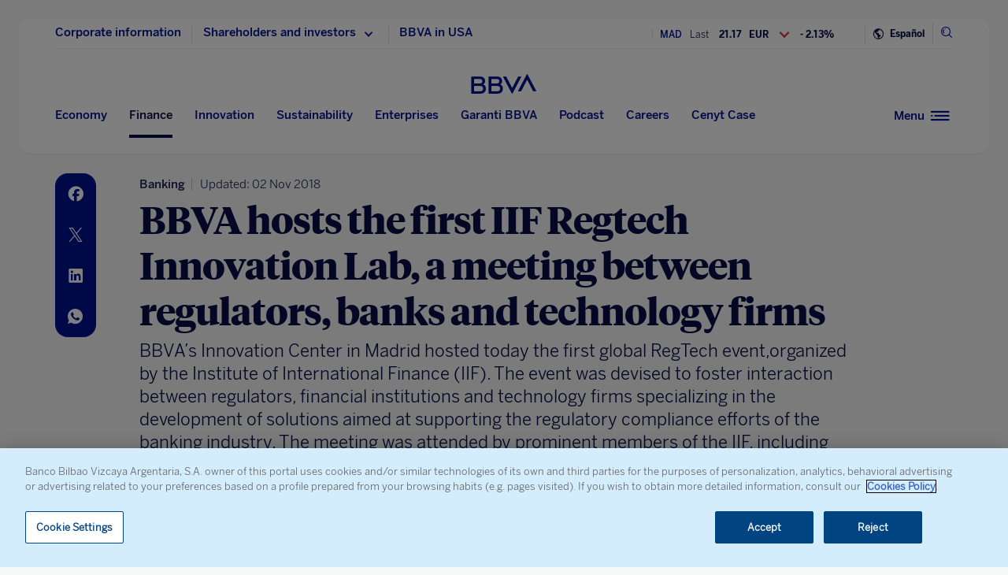

--- FILE ---
content_type: text/html; charset=utf-8
request_url: https://www.google.com/recaptcha/enterprise/anchor?ar=1&k=6LfOlw8sAAAAAH-t-BLYx_T0kwWuD0h4WeTX6EaK&co=aHR0cHM6Ly93d3cuYmJ2YS5jb206NDQz&hl=en&v=N67nZn4AqZkNcbeMu4prBgzg&size=invisible&anchor-ms=20000&execute-ms=30000&cb=4kbruteeb1fl
body_size: 48432
content:
<!DOCTYPE HTML><html dir="ltr" lang="en"><head><meta http-equiv="Content-Type" content="text/html; charset=UTF-8">
<meta http-equiv="X-UA-Compatible" content="IE=edge">
<title>reCAPTCHA</title>
<style type="text/css">
/* cyrillic-ext */
@font-face {
  font-family: 'Roboto';
  font-style: normal;
  font-weight: 400;
  font-stretch: 100%;
  src: url(//fonts.gstatic.com/s/roboto/v48/KFO7CnqEu92Fr1ME7kSn66aGLdTylUAMa3GUBHMdazTgWw.woff2) format('woff2');
  unicode-range: U+0460-052F, U+1C80-1C8A, U+20B4, U+2DE0-2DFF, U+A640-A69F, U+FE2E-FE2F;
}
/* cyrillic */
@font-face {
  font-family: 'Roboto';
  font-style: normal;
  font-weight: 400;
  font-stretch: 100%;
  src: url(//fonts.gstatic.com/s/roboto/v48/KFO7CnqEu92Fr1ME7kSn66aGLdTylUAMa3iUBHMdazTgWw.woff2) format('woff2');
  unicode-range: U+0301, U+0400-045F, U+0490-0491, U+04B0-04B1, U+2116;
}
/* greek-ext */
@font-face {
  font-family: 'Roboto';
  font-style: normal;
  font-weight: 400;
  font-stretch: 100%;
  src: url(//fonts.gstatic.com/s/roboto/v48/KFO7CnqEu92Fr1ME7kSn66aGLdTylUAMa3CUBHMdazTgWw.woff2) format('woff2');
  unicode-range: U+1F00-1FFF;
}
/* greek */
@font-face {
  font-family: 'Roboto';
  font-style: normal;
  font-weight: 400;
  font-stretch: 100%;
  src: url(//fonts.gstatic.com/s/roboto/v48/KFO7CnqEu92Fr1ME7kSn66aGLdTylUAMa3-UBHMdazTgWw.woff2) format('woff2');
  unicode-range: U+0370-0377, U+037A-037F, U+0384-038A, U+038C, U+038E-03A1, U+03A3-03FF;
}
/* math */
@font-face {
  font-family: 'Roboto';
  font-style: normal;
  font-weight: 400;
  font-stretch: 100%;
  src: url(//fonts.gstatic.com/s/roboto/v48/KFO7CnqEu92Fr1ME7kSn66aGLdTylUAMawCUBHMdazTgWw.woff2) format('woff2');
  unicode-range: U+0302-0303, U+0305, U+0307-0308, U+0310, U+0312, U+0315, U+031A, U+0326-0327, U+032C, U+032F-0330, U+0332-0333, U+0338, U+033A, U+0346, U+034D, U+0391-03A1, U+03A3-03A9, U+03B1-03C9, U+03D1, U+03D5-03D6, U+03F0-03F1, U+03F4-03F5, U+2016-2017, U+2034-2038, U+203C, U+2040, U+2043, U+2047, U+2050, U+2057, U+205F, U+2070-2071, U+2074-208E, U+2090-209C, U+20D0-20DC, U+20E1, U+20E5-20EF, U+2100-2112, U+2114-2115, U+2117-2121, U+2123-214F, U+2190, U+2192, U+2194-21AE, U+21B0-21E5, U+21F1-21F2, U+21F4-2211, U+2213-2214, U+2216-22FF, U+2308-230B, U+2310, U+2319, U+231C-2321, U+2336-237A, U+237C, U+2395, U+239B-23B7, U+23D0, U+23DC-23E1, U+2474-2475, U+25AF, U+25B3, U+25B7, U+25BD, U+25C1, U+25CA, U+25CC, U+25FB, U+266D-266F, U+27C0-27FF, U+2900-2AFF, U+2B0E-2B11, U+2B30-2B4C, U+2BFE, U+3030, U+FF5B, U+FF5D, U+1D400-1D7FF, U+1EE00-1EEFF;
}
/* symbols */
@font-face {
  font-family: 'Roboto';
  font-style: normal;
  font-weight: 400;
  font-stretch: 100%;
  src: url(//fonts.gstatic.com/s/roboto/v48/KFO7CnqEu92Fr1ME7kSn66aGLdTylUAMaxKUBHMdazTgWw.woff2) format('woff2');
  unicode-range: U+0001-000C, U+000E-001F, U+007F-009F, U+20DD-20E0, U+20E2-20E4, U+2150-218F, U+2190, U+2192, U+2194-2199, U+21AF, U+21E6-21F0, U+21F3, U+2218-2219, U+2299, U+22C4-22C6, U+2300-243F, U+2440-244A, U+2460-24FF, U+25A0-27BF, U+2800-28FF, U+2921-2922, U+2981, U+29BF, U+29EB, U+2B00-2BFF, U+4DC0-4DFF, U+FFF9-FFFB, U+10140-1018E, U+10190-1019C, U+101A0, U+101D0-101FD, U+102E0-102FB, U+10E60-10E7E, U+1D2C0-1D2D3, U+1D2E0-1D37F, U+1F000-1F0FF, U+1F100-1F1AD, U+1F1E6-1F1FF, U+1F30D-1F30F, U+1F315, U+1F31C, U+1F31E, U+1F320-1F32C, U+1F336, U+1F378, U+1F37D, U+1F382, U+1F393-1F39F, U+1F3A7-1F3A8, U+1F3AC-1F3AF, U+1F3C2, U+1F3C4-1F3C6, U+1F3CA-1F3CE, U+1F3D4-1F3E0, U+1F3ED, U+1F3F1-1F3F3, U+1F3F5-1F3F7, U+1F408, U+1F415, U+1F41F, U+1F426, U+1F43F, U+1F441-1F442, U+1F444, U+1F446-1F449, U+1F44C-1F44E, U+1F453, U+1F46A, U+1F47D, U+1F4A3, U+1F4B0, U+1F4B3, U+1F4B9, U+1F4BB, U+1F4BF, U+1F4C8-1F4CB, U+1F4D6, U+1F4DA, U+1F4DF, U+1F4E3-1F4E6, U+1F4EA-1F4ED, U+1F4F7, U+1F4F9-1F4FB, U+1F4FD-1F4FE, U+1F503, U+1F507-1F50B, U+1F50D, U+1F512-1F513, U+1F53E-1F54A, U+1F54F-1F5FA, U+1F610, U+1F650-1F67F, U+1F687, U+1F68D, U+1F691, U+1F694, U+1F698, U+1F6AD, U+1F6B2, U+1F6B9-1F6BA, U+1F6BC, U+1F6C6-1F6CF, U+1F6D3-1F6D7, U+1F6E0-1F6EA, U+1F6F0-1F6F3, U+1F6F7-1F6FC, U+1F700-1F7FF, U+1F800-1F80B, U+1F810-1F847, U+1F850-1F859, U+1F860-1F887, U+1F890-1F8AD, U+1F8B0-1F8BB, U+1F8C0-1F8C1, U+1F900-1F90B, U+1F93B, U+1F946, U+1F984, U+1F996, U+1F9E9, U+1FA00-1FA6F, U+1FA70-1FA7C, U+1FA80-1FA89, U+1FA8F-1FAC6, U+1FACE-1FADC, U+1FADF-1FAE9, U+1FAF0-1FAF8, U+1FB00-1FBFF;
}
/* vietnamese */
@font-face {
  font-family: 'Roboto';
  font-style: normal;
  font-weight: 400;
  font-stretch: 100%;
  src: url(//fonts.gstatic.com/s/roboto/v48/KFO7CnqEu92Fr1ME7kSn66aGLdTylUAMa3OUBHMdazTgWw.woff2) format('woff2');
  unicode-range: U+0102-0103, U+0110-0111, U+0128-0129, U+0168-0169, U+01A0-01A1, U+01AF-01B0, U+0300-0301, U+0303-0304, U+0308-0309, U+0323, U+0329, U+1EA0-1EF9, U+20AB;
}
/* latin-ext */
@font-face {
  font-family: 'Roboto';
  font-style: normal;
  font-weight: 400;
  font-stretch: 100%;
  src: url(//fonts.gstatic.com/s/roboto/v48/KFO7CnqEu92Fr1ME7kSn66aGLdTylUAMa3KUBHMdazTgWw.woff2) format('woff2');
  unicode-range: U+0100-02BA, U+02BD-02C5, U+02C7-02CC, U+02CE-02D7, U+02DD-02FF, U+0304, U+0308, U+0329, U+1D00-1DBF, U+1E00-1E9F, U+1EF2-1EFF, U+2020, U+20A0-20AB, U+20AD-20C0, U+2113, U+2C60-2C7F, U+A720-A7FF;
}
/* latin */
@font-face {
  font-family: 'Roboto';
  font-style: normal;
  font-weight: 400;
  font-stretch: 100%;
  src: url(//fonts.gstatic.com/s/roboto/v48/KFO7CnqEu92Fr1ME7kSn66aGLdTylUAMa3yUBHMdazQ.woff2) format('woff2');
  unicode-range: U+0000-00FF, U+0131, U+0152-0153, U+02BB-02BC, U+02C6, U+02DA, U+02DC, U+0304, U+0308, U+0329, U+2000-206F, U+20AC, U+2122, U+2191, U+2193, U+2212, U+2215, U+FEFF, U+FFFD;
}
/* cyrillic-ext */
@font-face {
  font-family: 'Roboto';
  font-style: normal;
  font-weight: 500;
  font-stretch: 100%;
  src: url(//fonts.gstatic.com/s/roboto/v48/KFO7CnqEu92Fr1ME7kSn66aGLdTylUAMa3GUBHMdazTgWw.woff2) format('woff2');
  unicode-range: U+0460-052F, U+1C80-1C8A, U+20B4, U+2DE0-2DFF, U+A640-A69F, U+FE2E-FE2F;
}
/* cyrillic */
@font-face {
  font-family: 'Roboto';
  font-style: normal;
  font-weight: 500;
  font-stretch: 100%;
  src: url(//fonts.gstatic.com/s/roboto/v48/KFO7CnqEu92Fr1ME7kSn66aGLdTylUAMa3iUBHMdazTgWw.woff2) format('woff2');
  unicode-range: U+0301, U+0400-045F, U+0490-0491, U+04B0-04B1, U+2116;
}
/* greek-ext */
@font-face {
  font-family: 'Roboto';
  font-style: normal;
  font-weight: 500;
  font-stretch: 100%;
  src: url(//fonts.gstatic.com/s/roboto/v48/KFO7CnqEu92Fr1ME7kSn66aGLdTylUAMa3CUBHMdazTgWw.woff2) format('woff2');
  unicode-range: U+1F00-1FFF;
}
/* greek */
@font-face {
  font-family: 'Roboto';
  font-style: normal;
  font-weight: 500;
  font-stretch: 100%;
  src: url(//fonts.gstatic.com/s/roboto/v48/KFO7CnqEu92Fr1ME7kSn66aGLdTylUAMa3-UBHMdazTgWw.woff2) format('woff2');
  unicode-range: U+0370-0377, U+037A-037F, U+0384-038A, U+038C, U+038E-03A1, U+03A3-03FF;
}
/* math */
@font-face {
  font-family: 'Roboto';
  font-style: normal;
  font-weight: 500;
  font-stretch: 100%;
  src: url(//fonts.gstatic.com/s/roboto/v48/KFO7CnqEu92Fr1ME7kSn66aGLdTylUAMawCUBHMdazTgWw.woff2) format('woff2');
  unicode-range: U+0302-0303, U+0305, U+0307-0308, U+0310, U+0312, U+0315, U+031A, U+0326-0327, U+032C, U+032F-0330, U+0332-0333, U+0338, U+033A, U+0346, U+034D, U+0391-03A1, U+03A3-03A9, U+03B1-03C9, U+03D1, U+03D5-03D6, U+03F0-03F1, U+03F4-03F5, U+2016-2017, U+2034-2038, U+203C, U+2040, U+2043, U+2047, U+2050, U+2057, U+205F, U+2070-2071, U+2074-208E, U+2090-209C, U+20D0-20DC, U+20E1, U+20E5-20EF, U+2100-2112, U+2114-2115, U+2117-2121, U+2123-214F, U+2190, U+2192, U+2194-21AE, U+21B0-21E5, U+21F1-21F2, U+21F4-2211, U+2213-2214, U+2216-22FF, U+2308-230B, U+2310, U+2319, U+231C-2321, U+2336-237A, U+237C, U+2395, U+239B-23B7, U+23D0, U+23DC-23E1, U+2474-2475, U+25AF, U+25B3, U+25B7, U+25BD, U+25C1, U+25CA, U+25CC, U+25FB, U+266D-266F, U+27C0-27FF, U+2900-2AFF, U+2B0E-2B11, U+2B30-2B4C, U+2BFE, U+3030, U+FF5B, U+FF5D, U+1D400-1D7FF, U+1EE00-1EEFF;
}
/* symbols */
@font-face {
  font-family: 'Roboto';
  font-style: normal;
  font-weight: 500;
  font-stretch: 100%;
  src: url(//fonts.gstatic.com/s/roboto/v48/KFO7CnqEu92Fr1ME7kSn66aGLdTylUAMaxKUBHMdazTgWw.woff2) format('woff2');
  unicode-range: U+0001-000C, U+000E-001F, U+007F-009F, U+20DD-20E0, U+20E2-20E4, U+2150-218F, U+2190, U+2192, U+2194-2199, U+21AF, U+21E6-21F0, U+21F3, U+2218-2219, U+2299, U+22C4-22C6, U+2300-243F, U+2440-244A, U+2460-24FF, U+25A0-27BF, U+2800-28FF, U+2921-2922, U+2981, U+29BF, U+29EB, U+2B00-2BFF, U+4DC0-4DFF, U+FFF9-FFFB, U+10140-1018E, U+10190-1019C, U+101A0, U+101D0-101FD, U+102E0-102FB, U+10E60-10E7E, U+1D2C0-1D2D3, U+1D2E0-1D37F, U+1F000-1F0FF, U+1F100-1F1AD, U+1F1E6-1F1FF, U+1F30D-1F30F, U+1F315, U+1F31C, U+1F31E, U+1F320-1F32C, U+1F336, U+1F378, U+1F37D, U+1F382, U+1F393-1F39F, U+1F3A7-1F3A8, U+1F3AC-1F3AF, U+1F3C2, U+1F3C4-1F3C6, U+1F3CA-1F3CE, U+1F3D4-1F3E0, U+1F3ED, U+1F3F1-1F3F3, U+1F3F5-1F3F7, U+1F408, U+1F415, U+1F41F, U+1F426, U+1F43F, U+1F441-1F442, U+1F444, U+1F446-1F449, U+1F44C-1F44E, U+1F453, U+1F46A, U+1F47D, U+1F4A3, U+1F4B0, U+1F4B3, U+1F4B9, U+1F4BB, U+1F4BF, U+1F4C8-1F4CB, U+1F4D6, U+1F4DA, U+1F4DF, U+1F4E3-1F4E6, U+1F4EA-1F4ED, U+1F4F7, U+1F4F9-1F4FB, U+1F4FD-1F4FE, U+1F503, U+1F507-1F50B, U+1F50D, U+1F512-1F513, U+1F53E-1F54A, U+1F54F-1F5FA, U+1F610, U+1F650-1F67F, U+1F687, U+1F68D, U+1F691, U+1F694, U+1F698, U+1F6AD, U+1F6B2, U+1F6B9-1F6BA, U+1F6BC, U+1F6C6-1F6CF, U+1F6D3-1F6D7, U+1F6E0-1F6EA, U+1F6F0-1F6F3, U+1F6F7-1F6FC, U+1F700-1F7FF, U+1F800-1F80B, U+1F810-1F847, U+1F850-1F859, U+1F860-1F887, U+1F890-1F8AD, U+1F8B0-1F8BB, U+1F8C0-1F8C1, U+1F900-1F90B, U+1F93B, U+1F946, U+1F984, U+1F996, U+1F9E9, U+1FA00-1FA6F, U+1FA70-1FA7C, U+1FA80-1FA89, U+1FA8F-1FAC6, U+1FACE-1FADC, U+1FADF-1FAE9, U+1FAF0-1FAF8, U+1FB00-1FBFF;
}
/* vietnamese */
@font-face {
  font-family: 'Roboto';
  font-style: normal;
  font-weight: 500;
  font-stretch: 100%;
  src: url(//fonts.gstatic.com/s/roboto/v48/KFO7CnqEu92Fr1ME7kSn66aGLdTylUAMa3OUBHMdazTgWw.woff2) format('woff2');
  unicode-range: U+0102-0103, U+0110-0111, U+0128-0129, U+0168-0169, U+01A0-01A1, U+01AF-01B0, U+0300-0301, U+0303-0304, U+0308-0309, U+0323, U+0329, U+1EA0-1EF9, U+20AB;
}
/* latin-ext */
@font-face {
  font-family: 'Roboto';
  font-style: normal;
  font-weight: 500;
  font-stretch: 100%;
  src: url(//fonts.gstatic.com/s/roboto/v48/KFO7CnqEu92Fr1ME7kSn66aGLdTylUAMa3KUBHMdazTgWw.woff2) format('woff2');
  unicode-range: U+0100-02BA, U+02BD-02C5, U+02C7-02CC, U+02CE-02D7, U+02DD-02FF, U+0304, U+0308, U+0329, U+1D00-1DBF, U+1E00-1E9F, U+1EF2-1EFF, U+2020, U+20A0-20AB, U+20AD-20C0, U+2113, U+2C60-2C7F, U+A720-A7FF;
}
/* latin */
@font-face {
  font-family: 'Roboto';
  font-style: normal;
  font-weight: 500;
  font-stretch: 100%;
  src: url(//fonts.gstatic.com/s/roboto/v48/KFO7CnqEu92Fr1ME7kSn66aGLdTylUAMa3yUBHMdazQ.woff2) format('woff2');
  unicode-range: U+0000-00FF, U+0131, U+0152-0153, U+02BB-02BC, U+02C6, U+02DA, U+02DC, U+0304, U+0308, U+0329, U+2000-206F, U+20AC, U+2122, U+2191, U+2193, U+2212, U+2215, U+FEFF, U+FFFD;
}
/* cyrillic-ext */
@font-face {
  font-family: 'Roboto';
  font-style: normal;
  font-weight: 900;
  font-stretch: 100%;
  src: url(//fonts.gstatic.com/s/roboto/v48/KFO7CnqEu92Fr1ME7kSn66aGLdTylUAMa3GUBHMdazTgWw.woff2) format('woff2');
  unicode-range: U+0460-052F, U+1C80-1C8A, U+20B4, U+2DE0-2DFF, U+A640-A69F, U+FE2E-FE2F;
}
/* cyrillic */
@font-face {
  font-family: 'Roboto';
  font-style: normal;
  font-weight: 900;
  font-stretch: 100%;
  src: url(//fonts.gstatic.com/s/roboto/v48/KFO7CnqEu92Fr1ME7kSn66aGLdTylUAMa3iUBHMdazTgWw.woff2) format('woff2');
  unicode-range: U+0301, U+0400-045F, U+0490-0491, U+04B0-04B1, U+2116;
}
/* greek-ext */
@font-face {
  font-family: 'Roboto';
  font-style: normal;
  font-weight: 900;
  font-stretch: 100%;
  src: url(//fonts.gstatic.com/s/roboto/v48/KFO7CnqEu92Fr1ME7kSn66aGLdTylUAMa3CUBHMdazTgWw.woff2) format('woff2');
  unicode-range: U+1F00-1FFF;
}
/* greek */
@font-face {
  font-family: 'Roboto';
  font-style: normal;
  font-weight: 900;
  font-stretch: 100%;
  src: url(//fonts.gstatic.com/s/roboto/v48/KFO7CnqEu92Fr1ME7kSn66aGLdTylUAMa3-UBHMdazTgWw.woff2) format('woff2');
  unicode-range: U+0370-0377, U+037A-037F, U+0384-038A, U+038C, U+038E-03A1, U+03A3-03FF;
}
/* math */
@font-face {
  font-family: 'Roboto';
  font-style: normal;
  font-weight: 900;
  font-stretch: 100%;
  src: url(//fonts.gstatic.com/s/roboto/v48/KFO7CnqEu92Fr1ME7kSn66aGLdTylUAMawCUBHMdazTgWw.woff2) format('woff2');
  unicode-range: U+0302-0303, U+0305, U+0307-0308, U+0310, U+0312, U+0315, U+031A, U+0326-0327, U+032C, U+032F-0330, U+0332-0333, U+0338, U+033A, U+0346, U+034D, U+0391-03A1, U+03A3-03A9, U+03B1-03C9, U+03D1, U+03D5-03D6, U+03F0-03F1, U+03F4-03F5, U+2016-2017, U+2034-2038, U+203C, U+2040, U+2043, U+2047, U+2050, U+2057, U+205F, U+2070-2071, U+2074-208E, U+2090-209C, U+20D0-20DC, U+20E1, U+20E5-20EF, U+2100-2112, U+2114-2115, U+2117-2121, U+2123-214F, U+2190, U+2192, U+2194-21AE, U+21B0-21E5, U+21F1-21F2, U+21F4-2211, U+2213-2214, U+2216-22FF, U+2308-230B, U+2310, U+2319, U+231C-2321, U+2336-237A, U+237C, U+2395, U+239B-23B7, U+23D0, U+23DC-23E1, U+2474-2475, U+25AF, U+25B3, U+25B7, U+25BD, U+25C1, U+25CA, U+25CC, U+25FB, U+266D-266F, U+27C0-27FF, U+2900-2AFF, U+2B0E-2B11, U+2B30-2B4C, U+2BFE, U+3030, U+FF5B, U+FF5D, U+1D400-1D7FF, U+1EE00-1EEFF;
}
/* symbols */
@font-face {
  font-family: 'Roboto';
  font-style: normal;
  font-weight: 900;
  font-stretch: 100%;
  src: url(//fonts.gstatic.com/s/roboto/v48/KFO7CnqEu92Fr1ME7kSn66aGLdTylUAMaxKUBHMdazTgWw.woff2) format('woff2');
  unicode-range: U+0001-000C, U+000E-001F, U+007F-009F, U+20DD-20E0, U+20E2-20E4, U+2150-218F, U+2190, U+2192, U+2194-2199, U+21AF, U+21E6-21F0, U+21F3, U+2218-2219, U+2299, U+22C4-22C6, U+2300-243F, U+2440-244A, U+2460-24FF, U+25A0-27BF, U+2800-28FF, U+2921-2922, U+2981, U+29BF, U+29EB, U+2B00-2BFF, U+4DC0-4DFF, U+FFF9-FFFB, U+10140-1018E, U+10190-1019C, U+101A0, U+101D0-101FD, U+102E0-102FB, U+10E60-10E7E, U+1D2C0-1D2D3, U+1D2E0-1D37F, U+1F000-1F0FF, U+1F100-1F1AD, U+1F1E6-1F1FF, U+1F30D-1F30F, U+1F315, U+1F31C, U+1F31E, U+1F320-1F32C, U+1F336, U+1F378, U+1F37D, U+1F382, U+1F393-1F39F, U+1F3A7-1F3A8, U+1F3AC-1F3AF, U+1F3C2, U+1F3C4-1F3C6, U+1F3CA-1F3CE, U+1F3D4-1F3E0, U+1F3ED, U+1F3F1-1F3F3, U+1F3F5-1F3F7, U+1F408, U+1F415, U+1F41F, U+1F426, U+1F43F, U+1F441-1F442, U+1F444, U+1F446-1F449, U+1F44C-1F44E, U+1F453, U+1F46A, U+1F47D, U+1F4A3, U+1F4B0, U+1F4B3, U+1F4B9, U+1F4BB, U+1F4BF, U+1F4C8-1F4CB, U+1F4D6, U+1F4DA, U+1F4DF, U+1F4E3-1F4E6, U+1F4EA-1F4ED, U+1F4F7, U+1F4F9-1F4FB, U+1F4FD-1F4FE, U+1F503, U+1F507-1F50B, U+1F50D, U+1F512-1F513, U+1F53E-1F54A, U+1F54F-1F5FA, U+1F610, U+1F650-1F67F, U+1F687, U+1F68D, U+1F691, U+1F694, U+1F698, U+1F6AD, U+1F6B2, U+1F6B9-1F6BA, U+1F6BC, U+1F6C6-1F6CF, U+1F6D3-1F6D7, U+1F6E0-1F6EA, U+1F6F0-1F6F3, U+1F6F7-1F6FC, U+1F700-1F7FF, U+1F800-1F80B, U+1F810-1F847, U+1F850-1F859, U+1F860-1F887, U+1F890-1F8AD, U+1F8B0-1F8BB, U+1F8C0-1F8C1, U+1F900-1F90B, U+1F93B, U+1F946, U+1F984, U+1F996, U+1F9E9, U+1FA00-1FA6F, U+1FA70-1FA7C, U+1FA80-1FA89, U+1FA8F-1FAC6, U+1FACE-1FADC, U+1FADF-1FAE9, U+1FAF0-1FAF8, U+1FB00-1FBFF;
}
/* vietnamese */
@font-face {
  font-family: 'Roboto';
  font-style: normal;
  font-weight: 900;
  font-stretch: 100%;
  src: url(//fonts.gstatic.com/s/roboto/v48/KFO7CnqEu92Fr1ME7kSn66aGLdTylUAMa3OUBHMdazTgWw.woff2) format('woff2');
  unicode-range: U+0102-0103, U+0110-0111, U+0128-0129, U+0168-0169, U+01A0-01A1, U+01AF-01B0, U+0300-0301, U+0303-0304, U+0308-0309, U+0323, U+0329, U+1EA0-1EF9, U+20AB;
}
/* latin-ext */
@font-face {
  font-family: 'Roboto';
  font-style: normal;
  font-weight: 900;
  font-stretch: 100%;
  src: url(//fonts.gstatic.com/s/roboto/v48/KFO7CnqEu92Fr1ME7kSn66aGLdTylUAMa3KUBHMdazTgWw.woff2) format('woff2');
  unicode-range: U+0100-02BA, U+02BD-02C5, U+02C7-02CC, U+02CE-02D7, U+02DD-02FF, U+0304, U+0308, U+0329, U+1D00-1DBF, U+1E00-1E9F, U+1EF2-1EFF, U+2020, U+20A0-20AB, U+20AD-20C0, U+2113, U+2C60-2C7F, U+A720-A7FF;
}
/* latin */
@font-face {
  font-family: 'Roboto';
  font-style: normal;
  font-weight: 900;
  font-stretch: 100%;
  src: url(//fonts.gstatic.com/s/roboto/v48/KFO7CnqEu92Fr1ME7kSn66aGLdTylUAMa3yUBHMdazQ.woff2) format('woff2');
  unicode-range: U+0000-00FF, U+0131, U+0152-0153, U+02BB-02BC, U+02C6, U+02DA, U+02DC, U+0304, U+0308, U+0329, U+2000-206F, U+20AC, U+2122, U+2191, U+2193, U+2212, U+2215, U+FEFF, U+FFFD;
}

</style>
<link rel="stylesheet" type="text/css" href="https://www.gstatic.com/recaptcha/releases/N67nZn4AqZkNcbeMu4prBgzg/styles__ltr.css">
<script nonce="VEl0q24yHCn2RoV5mNj2yg" type="text/javascript">window['__recaptcha_api'] = 'https://www.google.com/recaptcha/enterprise/';</script>
<script type="text/javascript" src="https://www.gstatic.com/recaptcha/releases/N67nZn4AqZkNcbeMu4prBgzg/recaptcha__en.js" nonce="VEl0q24yHCn2RoV5mNj2yg">
      
    </script></head>
<body><div id="rc-anchor-alert" class="rc-anchor-alert"></div>
<input type="hidden" id="recaptcha-token" value="[base64]">
<script type="text/javascript" nonce="VEl0q24yHCn2RoV5mNj2yg">
      recaptcha.anchor.Main.init("[\x22ainput\x22,[\x22bgdata\x22,\x22\x22,\[base64]/[base64]/MjU1Ong/[base64]/[base64]/[base64]/[base64]/[base64]/[base64]/[base64]/[base64]/[base64]/[base64]/[base64]/[base64]/[base64]/[base64]/[base64]\\u003d\x22,\[base64]\x22,\x22aAHCtVRxw47Ct3pQwpUWw4bDrx/Dg8KhcCU9wrscwp4qS8Oyw5JFw5jDmcKGEB8DcVoMejgeAz3DpMOLKVxCw5fDhcOvw5jDk8Oiw5xfw7zCj8Oew5bDgMO9BmBpw7dXFsOVw5/[base64]/e33Cj8K2wo/Ci8ORw6TDrMOACcKVH8O5w6PCsTfCrMKnw6VMamx+wp7DjsOwWMOJNsKxNMKvwrg3Al4UfwBcQ2PDlhHDiGvCp8Kbwr/ChWnDgsOYf8KxZ8O9CBwbwropHk8LwqkSwq3Cg8OHwqJtR1bDk8O5wpvCmVXDt8Olwpp1eMOwwrpEGcOMQD/CuQV9wpdlRk3Dkj7CmTvCsMOtP8KgIW7DrMOSwqLDjkZSw5bCjcOWwqfCqMOnV8KNDUldGcKfw7hoPgzCpVXCnXbDrcOpMk0mwplyUAFpVsKMwpXCvsOXUVDCnxMtWCwxOn/DlWkILDbDkmzDqBpZDF/Cu8O+wojDqsKIwr3Ci3UYw5LCtcKEwpcVHcOqV8Khw4oFw4Rdw7HDtsOFwpxIH1NXa8KLWhk4w755wrhpfiljew7Cun/Cn8KXwrJHEi8fwqbCusOYw4oOw7rCh8OMwrQwWsOGZWrDlgQmanLDiEnDrMO/wq0/wrhMKRpBwofCniplR1lrcsORw4jDsRDDkMOACsORFRZ/U2DCiH7ChMOyw7DCvzPClcK/LMK+w6cmw67DtMOIw7xRL8OnFcOqw6rCrCVkJwfDjBPCmm/[base64]/[base64]/wrA2w7Qkw7B/L3F6w5jDqcKBfgpbw6pIWzpuFMKSLMOtwrYLXVXDiMOKQVfCkUwDK8OTDE3Dk8O/[base64]/DjcOPw4UNQ8Kzw4cbwr88w7XCtEfClkVyw4jDo8OWw7Ukw5tEI8K4acOgw67DsSrCvFrDi1fDscK4eMObb8KAM8KSa8Kfw7FJworDusKxw4bCqcO+w4PDmsOQTygJw7V8V8OSJTLDhMKcZlPDnUxiUsKzUcOAKcKCw4d1wp8Aw4ROwqdwEmBdUQ/CryAIwpHDmcO5TyrDpVjCkMO3wpJ4wpDDg1fDsMKDJcKZIT0kD8OJbcKBYzHDu07CrFAOR8Klw6HDiMKiwr/[base64]/ADcDw4zCnMKhw7kBw6FjWhM6Y8KTw4FAw50iwpjClylXw5bCqUsmwozCsR4ILRQYeCB0Sgdkw5QbbMKbZ8KFGhbDj3/CkcKmw6A+dB/DokZ7wo3CrMKlwojDlcKnw7vDj8O/w54sw5TCrRnCs8KmbsOFwqlQw7p0w41rLcKHYF7DvT9Uw4zCg8O3Y2XCiSBFwrAJEMORw7vDoGbCi8K6Qi/DiMKfDF/[base64]/Dq8KdbcKOFSYKQhhQw6l2wqxxWMOow60cMDlTMcOuQcO+wrfDihjCisONwpfCninDm2rDgMK/AsOcwoJsHsKiBsKuZT7DgMOPwrjDi1VGw6fDrMK/XzDDm8KXwovCgk3DhsO3bmcUwpBcCMONw5Ifw5XDmGHCmwIef8K+wrgIFcKWSXXCgDEQw6nChsOaGcKQw7DCkVzCp8KsHB7Ct3rDqMO9PMKdRcOnwp7CvMKsOcOow7TCgcO0wp7DnTnDhcOqUGoKRBDChBFSwohZwpMOw6PClX1pD8KrJ8O5EcO/wqkLT8ONwpjCjcKqcyLDrsOsw7IcNcKyQGR7wotOH8OUbyw9RwEIwr8gQmQeRsOUbsKwScOVwoHDl8Kmw71qw64wb8Ozwo9qTFoywqfDkms6McO3ZmgMwrzDpcKuw4h/[base64]/EXDDsMK2OcK0wp3Cik4hw47Dj8OrXhd9wpYPacKsw5JxwozDkhzDlU/DhnzDjQwFw59iAUrCoUTDpcOpw4tSeW/DhcK6e0UawpnDn8OVw7/DsAgSXsKAwq0Mw4gBMcKVM8O/F8Oqwpc9D8KdC8O3ZcKnwqLCrMKxHiYQWGNAaCInwqJIwqrCh8KeOsOsFlbDpMOMPF46QcKCHMKNw6/DtcKBTkYhw4TDqyXCmGXCusOew5vDrwdFwrY4NwPDhnjDocOIwoxBAhQhOiXDjX/CmSXDnMKUccKIwpHCjjQDwp7CisOZSMKSCcOWwo1OCsOVDGsaOcODwpNebQsjBcOYw6NpTH5aw4bDo1UywpzDusKoNMONTC/DnU0sZ0HDiQR5fsOvY8KjDcOgw5LDiMOCLS17acKWZSnDpsKywp5LTH82bMOKOSd1wqjClMKrWMKEOcKIw7HCmsOlKMKIYcKbw67CnMOVwqpUw6fDuldyWABgMsKDWsKHNXjDhcOlwpFoEgI6w6DCp8KAWsKaFmTCksO1TXwtwoUTVMOeNcKywqdyw6sbZsKew4R/w4RiwoLDksOVfRI5MsKuRh3DpCLCnsO1wqcdwrZTwrFsw4nDmMKHwoLCtkbDhyPDicOIVsKwIxFmaWXCmhDDm8K2TXlWQTdWIlfCuDlrd18VwoTClMKTfcONDAcHwr/[base64]/DjDzCn8OAUVwgacKlUzYYw6onBFpSwrlmwqjDuMKfwrbDiMKEcDprw7LCj8O2w409CMK+GA/[base64]/[base64]/[base64]/Dtw3Dp2Vzw5gWOsKoDsKMJk7Dm8OIwoTDgMKBwqfDkMOUAMKQf8KdwqFTwo/Do8K2wqkGwqLDisK6Ej/CiUwpw4vDsybCqynCqMKIwroswojCkHPCmCdAK8Oiw53CiMOKOi7CrMOAwqcyw7jCihvCqcOqb8OuwpDDrMO/wpMRMsKXLcOSw5/[base64]/w4Egw43Ci8KmVjnCucKjw6PDnj55DEDCosOawpdBKGNEasOww6rCssOADmMVwpzCs8Orw4TCusK2wokfX8KoQ8Krw7xKwq/Dg2J1azthHcOHYXHCrcKJc393w47CmcKHw5FzCB/[base64]/DgcOzR1nCpsObw4/CuTLCl1/DmMK8DsOoX8OjfMKhwqwVwo9UC2zDlcOhZMOuORFOScKgCcKuw67CisOjw5xNRmnCgcOKwqdPEMKnw5PDpn3DqWBDw7whw4wtwoTCi3B5wqHDqk/[base64]/[base64]/[base64]/DmMOQwpBcw4HCocOhUDxgwpRVwqfCoi/[base64]/CkT9Kw5AGw7VqSBrDhgk5wrUZU8OAwpE0D8Oewrotw45UdcOeQHMUBMKuG8K8Sncvw7JnQ1DDtcOqIMOuw4vCrxzDvE3Ck8Omw5jDnkBMb8Omw6vCgMONasOswo8gwp3CssO5G8KLYMO/w6PDlsO/[base64]/Ck8KzUhHCnEXCgcKtw5jCoMK1wr/Dv8OAdWnCt8K2MAUmIMKWwoDDniM0bSoNLcKpIcKhKF3Cu3nDqcOrVn7CqsO2P8KlY8OXwodKPsOXXsOGPQN8OcK8wo5xFRTCpcOyScOMT8O6UjfDqMOXw5jCpMORM37DsjJNw5IiwrDDtMKuw5N7wplhw7LClMK7wp8sw78gw5cOw4nCi8KAwrfDpg3Ci8O/IjPDpjzCpRvDonrCscOAGMO/[base64]/TMKhJH4qdXLCmMOjw4bDr8KmwrPCth7Dt2EQwpsyCcK9wrjDigrCq8KpRMKsdB/[base64]/CpcKHd8OxZcKxwqwdUDVXw6MxwqvCpcK4w5Jvw5BYHlEuHQvClMO2ZMKsw5/Cl8KIwqIKwoMmG8OKNHnCvcKjw5rCqcOGwo0cNcKGaQbCkMK1w4TDkVV+B8KyBwbDjnbCnMOcO0UUw7haQsOfw4rCjnloUngwwpHDjRDDt8ORwojCsR/[base64]/FTnCj1/ClMOtT1MFw7xawq9EKsKkwrbDt8KIbiLDk8Odw6Ifwqwbw5tJBiTCq8Kjw70Cwr3DtH3ClAzCv8OuGMKQTjs9aTJdw4jDkixsw4jCtsKAw5nDsRRudGvDosOjFsK4wrdAXFQiQ8KhacOKOjtsFm3CoMOhMAcjwql4wod5PsKVw77CqcOSLcOIwpkUYsO3w7/CpWzDjU1nf0MLDMOiw5hIw6wzPQ4yw7nDk1rCsMOOLMOeQGPCkcK/w5cHw4kTXcKUL3DDkG3CssOGwqpZTMK4XV8gw53DqsOWw5pEw7zDj8KMSsOhMD1XwoZPH3JBwrJ9wqXCnCfDii7CucOHwozCocKDZm/[base64]/Dt2HCmMK/wrEOw6jCo8KKw5NaRz/CtBzCg8O+woIWw5HCpDrCvsOfwoXDphJHWcOPwoFbw65Jw6tEJ3XDg1lNbgPCmMORwojCjEdkw75fw5skwrPCm8OURcKZIFPDuMOpw4rDvcOaCcKlYyTDpSl6ZsKFfGwbwp7Djw3DusKEwqN8E0EOw5IOw7/CksORwr/[base64]/[base64]/[base64]/Dm8Oxw7/CosOxTsObLWJzwpBlDz/CjsOSAkXCs8O6BcK2K27ClsOxHBIYI8O0YXLCk8O7asKKwpXCqyNKwpzCr0QhLsK9MsOlSnUGwprDrh1Vw589EDASPmsNDMK/TUUhw64Uw7bCqlEJaQ7CkybCp8KTQncFw6VKwqxkEcOtLEBkw7/Ci8KVw7h2w7/DlmDDrMOPeg8deykKw7ITUMK9wqDDujQlw6PCrQ1XS2bDvMKiw7PDvcOaw5sLwonDj3RZwpbCpsKfDsK9wq5OwrvDug3Dj8OwFB01FsKnwpMzWE0CwpQiNEIFGMO/B8Opw7rDvMOoBDI6PTNoEsKQw59lwrFaMTjCiSV3w7TDrzFXw7wRw5fDhUoGYSbCgMOww70ZOcOuwqbCjnDDjsO4w6jDkcOlGcKlw7fCsEUawoRoZMOpw7rDqcOFMW8iw67Ch2DCo8OORhvDlsK/[base64]/[base64]/w7LCp8KNwrRAwqFtSsKxQsKpGwsnwpxLwoRDMCDCtsOkNmhMwpPDkkLCtAPCp3jCnSDDkcO8w4dhwo9SwqZvd0XCoWbDmhLDm8O4cCk3S8O3U01kUWfDnTsoNQTDjGRlG8OcwpIYAzsVbAHDhcKGNGRXwozDklnDtcKYw7A/CFDCi8O0JHLDpxY+S8OeZn8pw6fDtDXDo8Kuw65Xw6RXAcONcDrCncOvwodhcU3DmMKUSi/DlsK0dsOMwpfCnDEKwo3CrGRaw68KOcODKGrCoX3CpjfCjcKzacOKwpkVCMOda8OpXcODOcKDHVHCsCJXSsKHT8KhWC0lwpTDkcOawqohI8OcaFDDtMKKw6fCgHoVX8OwwqZmwrU/w6DCj0gaHMKVw7VyAMOIwoApdXFiw53DmsK8FcK5wpfDn8KUesKIPDPCisOewox8w4PDtMO+wq/Dr8O/Z8ODDwkRw4UOX8KiS8O7TTckwrcvLwPDm1cMEkUjw4DCi8K+wrx0wofDkMObeD7Cqy7CjMKlC8OUw7rCuzHCksO1EsKQPcOaeS9Jw7h+bMKoIsOpMcKZw5TDrgHDosK/[base64]/J8OuQi1lYj/CtMKowoPCi8K/IcOgwrrClAp+wqbDq8K6G8KRwpk1w5rDmAAgwrXCicORaMO7AsK0wrrCn8K7O8ORw61ww4DDlcOUdCo1w6zCuTtKw4MaG3VCw7LDljDCvVjDgcO2fDzCtMO3WmZjXws0w7ItCAYMd8KgRXQITGFhC01/M8O8b8O5VMKAbcKvwq5qRcORJ8OmLkrDg8OGWi7CnQfDk8OLcMOsSDtiTMKiXSvChMOeVMO4w5h0RcOsRkjCulIERsKSwpLDsVDDvcKIUS0IKwbCnWIOw7lCZcOww5bDrWpPwp4Fw6fDuADCs2bCgkHDtcKewrJQPMK9P8K8w6RTwqXDoR/CtMKVw5vDrMO5E8KbWsO3HDAuwqfCtzXCnDLDrFx/wp1ew6jCiMOHw4hdDsKMAcOUw77Cv8KFeMKuwqPCu1rCtlTChDTChmhRwo9cX8Kmw5ViU3UnwrXDtHZlRjLDrzXCtMO1ax4ow4vDswvChGodw7wGwrrCtcKCw6d9f8Ohf8KGdMOKwrs0wojCuEAbGsKnR8KAw7/CmMO1wqrDtsKqLcKLw7LCp8KQw6jChsKVwrsEwqdBEwBtHMO2w4XCnsOuQVdCPwETw4YeRwvCucOnYcODw7LCncK0w7/DrMOAQMOrOx/CpsKtXMO0GCXDiMKrw5lywpfDo8OEw43CmxHCjC/DmsKVXSjDml3Dh0hewo/Cp8Oyw4M2wq/Ci8KoF8K/wrvCsMKHwrBtf8Ktw57DnyfDmVrDgSjDmB7DpcOKVsKbwqTDs8OBwrjCnMOUw4PDqjTCisOLJcOedxbCj8OYJMKCw5QhME9LAsOhU8K/LD0HdEvDicKWwpbCgcO7woYzwp4FOirDgHbDnFHDhMO0wobDhw0mw7BrSRkfw6TDoB/DjCF8J0/DtRd8w4jDnCPCnMKVwqrCqBfCpsO3wqNGw50ywqprw7zDkcKNw7jCkz0tMBpyCDNJwpzDjMOZwozCjcKqw5fCikHCuzkudQlROMOPFEPDqXEuw6HCqcOaM8OBwqUDGcKfwqXDrMK1wo56wozDgMKyw4/CrsKMQsKKPy/Cq8KBwovCiC3DrWvDvMKTwr3DqQpywpwpw6ptw7rDjcKjU1pFXCvCssK/[base64]/ERHDicKECn1SCjd+w7TDo1lTwq/DkMK0cRTCvsOIw5PDm0PCjkvClsKWwoLCt8K7w6s1NcORwrrCiXjCvWHDrFXCmSR9wr10w6LDlkzCl0YdCMKAesOvwpxJw7peTwfCriVzwr1VDcKOdg5Kw40/wqlZwqFJw7jDmMKww7/[base64]/[base64]/[base64]/CvkzDtcOWa8KXCsOjZRHDs8KGS8OUMsK9azzDljwjf2fChMOkasO+w4jDjMKzc8OtwpURwrEEwqrDjl9aXxzCuk3CngwWCcOQecOQWsOuIcKuNsKnwrs2w6XDtCnCl8OJX8OLwrrCqinCj8Okwo0VclcWw7oxwoDCuzXCrhfChjs3VsOtKcOYw5dFI8Kgw7g/bknDpzFNwrrDqhHDvE5WbxzDpMO3HsKiPcOQw70yw7sbasO0LH18wqrDvMOYwqnCgsKXNFAIK8OLS8Kcw4TDv8OOJ8KtHsOKwqgbJcOITsOjXsKTEMOXWcOvwrjCkkVgw7tXLsK7U2tfNcKdwrzCkiHCtglww5PDlXnCgcOjw4XDty/DssOkw57DrMOySMOYFzDCjsOxLsKtLTdnf29aXgTCt2Jvw7bCnVXDuy3CvMOhDcOjS21fIkbDr8ORw54PFnvCocOFwp3DqsKdw6gZLsKNwq1AYcKaFMOlBcOyw7jDuMOtHjDCl2BZF3dEwoALcMKQXCZAQsO6wr7CtcOPwoRdMMO3w5nDqjF9wpDDo8O6w7/Dh8Kfwotzw7DCuQ7Drg/CmcOMwqjCmMOMwobCt8OxwqzCvcKZSGQMQcKJw7xHw7A8bzTDkXrCgcK8wofDjcOKMsKEwpbCrsOZHEosTAsLa8K+ScOjw7zDqErCsTIlwrjCisKfw6XDpSzDjV/DmEfCp3TCu20Yw78dw7ggw6NWwrjDpxoDw6h8w77Ci8O0AcK4w78MdsKKw47Dl2DCi38CZFJWMsO7ZUnCo8Kbw6dTZgLCpMK1LMO2JDNywoBcWH1DOgQFwpt1VH8lw5U1w7hsQsOew4hMccOOwpHCsVB1F8KcwqPCs8OEUMOoZMOKbVDDvsKkwo8nw4d/wox/Q8OMw7NDw4/[base64]/DrD1TGMKbfiwWdsOzLUx8wp8yw4cUCwXDsHfCisK/w59kw7vDsMOJw4wcw40gw65EwpXDs8OWP8OyE15PLzLDjcKqw6sqwrrCj8KowqgjSwJTAHsYw4cQXcOcw40CWMKxUjhEwoDCvsOMw5vDgG8mwr03wqXDliPCrTY+IcKMw4PDuMK5wp9RGgLDshfDvsKawqNNwqIdw4V/[base64]/wosew5QLOcO4woHDvlRGQsOXaiDDo0rDjMOaWxnDtCVvVE5LbcOQMzMvw4kxw7rDikxXw6nDkcKyw4TCiAcxDMOiwrzDk8OJwqt7wqQeEkJuY2TCiCzDvCPDi2LCs8OePcK/worDuQrCtVI7w78NE8KuF1rCm8KSw5zCrMOVc8KGWhlTw6l/wps8w4JowpEjSMKAEhpnDzRcXMOdSEPCqsK7w4J7wpXDjB1Mw6Ygw701wrFQDWJgO1sHJMOKYwfCrifCuMOYS3crwo7DocO6w5M+w6jDnFQeEQkrwr7CvMKaDMOfM8KKw7BHcE7CpxjCn2dtw64uPsKOwo3DkcKfLsKafXvDiMKNGcOKJsK9FEHCq8Opw5/CpxnDlS5pwpATScKWwpw4w43Di8OsMTzCu8O9wpMhNgRWw4EDYTVkw5B/L8Ozwo/[base64]/[base64]/ChizDr8Ofwrc0f8KCT8OBw5tLwpx1wrbDpRBbwpIFwpBqa8OOeVgjw6bCjMKLaDjDiMO/w4hYwrRQwqozWnHDsHjDjV3DiFwgA0FVQ8KnJsKww5ITITnCjcKowqrCjMKRCnLDrAnCiMOyMMO/OALCqcK9w5suw4k2wq/CnkBRwrDCnT/ClsKAwo9uMDd7w7Iuwp7Dq8OlfifDmRnDrcKwK8OsaWhywovDvDjCjQ4rWMOmw4oAWMK+UBZowp8wRsO7YcOuS8KEEhcQw58uwqfDmsKlwqLDpcOlw7N1w5rDjMKBWsKATMOhEFbCtE/[base64]/DkBFCw7RJSMK/bsOTZ8ODEUwJNMORw5HCnVAbw5I0MMOlwpI9amjCvMOTwqrCiMKTT8OrdVDDgQcxwpMmw5AJEwDCnMK3XMOgwoYYesOOMEXCr8KmwrHCrlIqw7hVU8KfwrUWdsKcQVJ1w5h8woPCrMORwr5KwqAwwpYVVFjDocKPw4/[base64]/CimgQN8OtI0nCjXAMw7/[base64]/w6/CpcOXDcKhZz/ChMK1DcKowrPDkcKow70ww7PCm8OKwoJEURERwpTCgcOKeXfCqMOAT8KxwpcScsOTDENnaRbDhcKVW8Kewr/ChcOVZnnCiCbDjirCojJvWMOBLcOCw5bDo8KrwrIEwoZEY2pKJcOEw4gEFsO7TCzChcKqUFPDlzA8XE12EH/CpcKPwosnUAbClMKxfEXDiSzCn8KAw798LcOfwpPChsKMbMOjLVTDi8K0wrdTwo3Ci8K9w6jDlUHCsn50w7dUwq9gw5DCo8OHw7DDpMOfSMO4A8OIwq8TwqHCr8K5w5hjw5jCp3hweMK0SMOfc0rDqsKgDXvDicOyw400w7pBw6EOecOlSsKYw44Uw7XCqyzDj8K1w4/DlcOJKxZHw7w0A8Ocb8KVQ8KsUsOISXnCgS0TwpDDksOnwrDDuVFYf8OkYGgXBcO7w4J9w4FjLXDCiAxNw7gow5bCmMKmwqoqN8OAw7zCkMOfKDzCp8KPw6hPw4oUw45DG8Kuw5Eww65TKSvDnTzCjcOEw7V+w4gdw4PCocK7eMKOd0DCocO/IcO7JUHCqcKmFVPDhVRDPzjDuADDvG4BWcO5NsKEwqTDoMKYSMKwwqgbw50FQE0Kwox7w7DCtMOvOMKrwpY9w7gJMcKOwpjCnMOuwqwvK8Knw4xDwr7DpGrCqcOuw5/Cu8Klw5VML8KgYMKSwqjCrRjCjMK3w6sQFwwTKEXDqsKlVEc5DcKneHbCmcOFwrDDswQxw6jCnGvDi37Dh0RpMMOTwq/CklYqwqnCgSAfwoXCvETChMKCPWYiwrfClsKGw4vDu3XCscO4E8OfeBtWMTlYTcO1wqTDjEtPeBjDqMOywonDt8KGS8Kew6EaTyDCtsOBTwpHwpfCs8Ofwph9w7AKwp7CtsOlXQIGVcKWQMKzw4DCtsONfsOMw4E5MMK/wo7DiXpedsKIWcOmA8O5I8O7ITXDjMOMZUN2BTBgwoplQzRYIMKjwqxAdwZdw4ogw6TCqyHDs09Swp1vcSnDtsKWwpAoDMObwrApw7TDjnvCpj5ccl/ChsKYPsOQIlrDlHPDqB0ow5HCv2hVNMK4wrtJSAzDg8O3woPDo8ONw67Ct8OyD8O6HMO6c8OedcOAwp4GasO8aRZbwpPDlnfCq8KORcOwwqsaVsOqacOfw55iwrcSwoPCi8K2WgDDp2XCoSRXw7fCthHCkcKkY8O/wrQfdcKTBit/[base64]/CnS/[base64]/PMOzw5NGNsKcNwMEw77DlXYoYHoxCArDpVXDsDxTf33CnsOrw6M5SsKeewVvw4c3R8OCwpclw77CigBFYsOvwqFoScK8wqsdW09Sw6o3wqo3wpjDlcKKw4/DtDVcw5QHw5bDrBs3QcO3wodsGMKfZEzCnhLDiVgwUMOeQlrCsQxqAcKZG8Kcw6TCr0vCu2Yhw6dTwo5fw4ZCw6TDpsOXw4zDisK5cTnDmgEoRlZaNRsLwrJSwoFrwrl3w5JYJj/CpTrCucKqw5gbw4VPwpHCvh4fw4/CrRXDvMKPw5jCkFjDo1fChsOgAhllEMOJwpBbwo3Cv8OywrMowqEpw5MhG8OKw7HDjsOTDGbDlMOBwosZw7zDkhgMw7zDu8K6AnpgfR/CqWB9fMOdRWnCpcKlworCpQXCtcO+w5/CkcKHwrwTX8KLdMOHBsOGwqfDvF1pwp5owojCqGYmM8KEcMKBdzfCsFNDOcKcw7rDnMOeOBYsLWvCu0PCmFjCiTo6KMOPf8O6RW/CiUTDoi3Dr2bDkcKuW8KGwrfCo8ORwoBaHBzDqMOyDsONwo/[base64]/[base64]/w4swA8Kww4HDh0jCt8KDbyF/D8KWd8KzwoPCqMKVwp0Yw6nDn2pewp/[base64]/CuH19wrnDt8KIeDsUMUZRw41Jw7bClsOCwpXCvAzDs8OhD8OmwpTDiA7DknHDtDJNc8OVCizDhMK4ZMOLwpBMwrTCrhHCrsKPwoRMw6tkwqTCoWJHSMKyB14lwrV1w4I6wqTDpihuMMK/wqYVw67DgsOfwoPDjjQEDnPCmMK1woE4wrHCuixpe8OPAcKNwod8w74beSvDp8O/wovDnRVtw6TCtlkcw7rDlFYGwqLDgEdVwpdTOi/[base64]/DhFfDkcKvcsK+w47CscKhSDLCoMKgRyTDl8KTbw96G8KQTsOHwqTDtQDDq8Kcw4XCoMOZwrvDrUlBCTEKwp44dhDCgsKAw5QXw4Y4w444wq7DrsKDCDg7w6xZw6nCrSLDqsOMMcOlIsOEwqTDicKqcEcdwqMIXmwBXMKKwp/CmxnDjMK8woELe8KJVDwXw43DtnXDhCrClE/DkMOnwphDRMK7wpfCtMKqEcKLwqZDw5vDqGDDocOuQ8K2wo8Jwr5FT2UmwpLClcODTU5dw6dIw4vCqVpYw7U4EB4+w6oQwoHDgcOBGU0zRS7CqcOGwqVkU8KswozDmMO/FMKifMKVCsK1GQLChsKwwozDgsOtKTcNY0vCsk9owovCvjXCs8OjO8KQLMOldml4OcKewo3Cl8Oiw6N2FsOAcMK3J8OlasK5wq1ZwoQkw6rCjAglwp/Djy9Nwr/[base64]/woJ5w4TDtwwew4Mqw4zCmTjDuMKOw6XDrMORV8K0w65wwqs/OXZXQsOMw44xwpfDuMOxw6jDlVPDnsOeOAIqdMKGADhNBRAUV0DDmBgSw6DCj14PA8KVScObw5nCs2rCvHUjwqgXV8KpKzxrwpZcRl3DssKHw6txwr50ekHDhksId8KBw6xiG8O5P03CtsO5wqzDqyDCgMOFwrVcw7VMfMO9L8K4w4/[base64]/wqvDpxjDvn8cesKPBcO/w6tXDsOPwrvDjMKowrTDocKyGBVgeQbDhGLCssKSwo3CpREaw67CtsOCDV/[base64]/wqMYWsOJIH4XYEsAw5YWwrVuwpHDmcOyHcOUw7TCgMOPXDFOe0fDncOwwo4Cw6RhwrDDoDTDm8K/wrElw6HDoSTCh8OeEiEcIGTDmsOqUzA9w5zDijfCtMKew5Z7NVYAwq8iKMKsXcOLw6wOw5k9GMKhw5nCucOJAsOtwpJpHAHCr05YBcKxPRnDvFwVwpvDjEw/[base64]/Pn9tw405w6LCq8OrwrbCqsKrwr/DgMKWwropw69jH3YawoR2QcOxw6TDjx95FBohZcOkwpHCmsOtCWvCq1jDoCtoBsKtwrHDicKKwr/DulwowqrCg8OuUcO7woA3M1DCmsOfSiVAw6nDtD3DlT5bwqtYB2xtSGPDlEHDmcKlHE/DnMOKwpkSMcKbwpDDpcOAwoHChsKjwqXDkFzCvFHDpcOtU17CtsOmDBPDusOOwo3CqnrCmsKqHjrClsOLb8KDw5XCjQvDhh5Kw7UFDl3CpcODH8KCVMOqU8OdT8KkwqkCcnTCjRrDosKpFcKaw7bDvhDCuGk4wqXCvcO0woPCkcKNFwbCosOGw4Y8AT/Cg8KcKnBxTW3DtsKtTjMyZcKZOsKyfMKFw6jCucOyNMONJsOowrIce2jDo8OTw4DCg8Ozw4EqwqDDsgdGDMKEOW/CgsKySghpw4xUwp1gXsKIw5UrwqBLwonCrR/DpsOkU8KEwrV7woY7w6vDsywAw6bDjm3DhcOyw4hcMAN5wqHCilBOwowrR8Orw4LDq2BZw6fCmsKZGsOxWiXDv3XDtH9twoFawrIXM8KAdkZ/wqHCmcO9wp/DrcOgwqXDmcODLcO2aMKbwpjCqsKkwprDvcKxFcODwpc3wqNvd8Opw7rCvcO5w4TDscKHwofCggd0w4zCsHhVVBHCqjfCgBwowrjCrcOdGsONwrHCk8KwwokfQ1fCnj3CicK8wrfChhIWwrkEQcOuw7rCj8O0w4/CkMOUBsOxCMK3woXClcK3w6rCox/[base64]/ClMOmAsOXMcOeGHHCusOIPDNnw4stRcK7O8OxwoHDgx8+HWnDphwOw55rwpsnYQgPBsOaV8K3woMKw4w3w45WXcKtwrh/w79cQMORKcKRwow1w7zCl8OsHTQURjnCmMOvwrTClsOFw4nDgMKGwrNSIFLDhsOleMORw4XCtCsPUsKGw45SDTXCuMOawpfDhzzDs8KAIC7Dny7CpXdlc8OFBQ7DnMOFw7cFwo7DjFgEFm48PsOuwq0KS8KGw7YCWn/Cp8KscmbClMOKw4JTwojCgsKgw7BdOiAgw6TDoT5bw7ZAYQsBwpjDtsKpw4nDhMKHwoYJw4HCnGwjw6HCtMKYK8K2w6B4ZsKYGTXDtSPCjsK6wr7Dv10cZsOdw6EkKioyZmvCscOubU/CgMK2wpRVw4NLeXjDk1w7w6HDucKKw4TCmsKLw4AUY1UHJkMKdCbCvMKrQmQmwo/CrVzCvjw8w5YUwqFnwpbDsMOtwpd3w7XCm8Kewr3DnBfDsRHDgRppwoFNE23CnMOOw6jCoMK1wpvCmMOZUcKTccKaw6XChV3CssKzwoVAwrjCrCNWw5HDlMKjGzQiwr7CpiDDmxvCncK5wo/[base64]/DicKgwq7DsUN0wpkuIsKKw4x9IsKAeMKOw6TDmsOOGjTDjMKPw7Zkw4hMw6LDkDJPdWXDj8Oww7XChRlKScOWwq3CosKVYDfDh8Opw71zTcOyw59XN8K2w5UsK8KzTT/DosKyIcOMVlfDpkB9woosX1vCnsKZw4vDrMO1wpTDt8OBeVQXwqDDu8KtwoEfEH/DlcOKPBDDt8OUbRPDksOYw7tXacOHSMOXwo4layzDrcK7w4XCoDbDicKcw5bCrHPDusKWw4U0XUVcCVA3w7vDhMOpfzrDiw4FC8O3w7Biw40fw7hYWm7CmMOOLXPCssKVEcKzw6nDsGtxw6DCv1tEwrl2wpfDigPDmcOqwqV7FMKUwq/DqsOPwozCusKZw5lUOQXCoylWb8Ktwr3CvcK4wrDDuMObw6XDlMKQA8OyG1LCnMOyw784G34vPsOpOyzCg8KWwo7DmMOWU8KCw6jDiGvDicOVwp7Djm0lw4LCrMKkYcOyMsOzB2FWKsO0SBc1dT7DoGcpwrFFIABlCMOWw4fDsXzDpEPDkMOoBsOPbsOrwrbCo8K/wpXCkCsSw5BNw7E1YFI+wp7DpcKYF0kPVMO/[base64]/wowvIMK9HT7Ch0E9wr7Cl8OaP2PDhwhCw75bITxkXX/[base64]/CtMKdw64hw61uI8OBMGnDtcKfVMOpwoXCnA/DkMOmw6A3JsOtSRbDl8OXCF5SK8Kyw6rCnQrDosOwOkh7wqnDu2jCtsONwqHDpcOuTFbDicKxw6DCg3TCokQvw6TDqsKwwoU9w5E3wpfCrsK/wpvDkljDhsKgwqPDulpAwpt7w5Q6w4HDtcKhQcKpw6IuLsO8f8KuXj/[base64]/CqMOdF8OQw5cHw7kDw4AKKEN0ORrDvjNMb8KrwqxJMh3DjMOhVlJbw5tTZMOkK8OSTAM4w4UQDMOBwpHCt8OBbhXDlMKbVW0Bw4kne2cDfsKCwpXDpXpXK8KPw5TDqcKIw7jDoynDkcK4w6zDlsOIIMOOw5/[base64]/Csjcsb2jDjl3DoVg1w5FAdWjCssOpw5/DlsO/wp1PHsOnN8OIHsOHe8KTw5Qnw7gdHsOXw4grwqfDrzg8M8OfesOIG8KpSD/CncK8cz3DqMKow4TCjVTCoH8AZcOgwrLCsWYSbixywqTCqcOwwoM5w5EmwpjDgzU2w7nCkMO+woZUR2/DjMKdfktdFiPDvMK1wptPw6tZF8OXZjnCoRQbF8Kkw6TCjn97MGEzw4vCix9awoYiwprCsUbDg1dLKMKaEHrCscK0wrsTeCbCvBfChylswp3DpsKVasONw7wkw6/DgMKKREQmCMKQw7DCjsK+MsOdNiHCim4FS8OdwpzCsmccw6sowp1dQlHDoMKFXBPDoQNkLMO8w5EGTUrCtU/DicK4w4HDgxzCvsK1w6d5wp7DgQRNPG8bGW53w7o1w6XDmQfCuxvCqn12w4s/dU5RZgDDtcO0a8O5w6Q1Uh92QEjDuMKgUBxCbm9xZMOPUcOVNgoiBBTCqMOoDsK6GBEjezt4WCA0wqLDknVdBcK2wojCgQ3Chkxww5IGwqcEJRQgw6rCrQHCoHrDtsO+w5tEw6dLT8OVw4F2w6LClcKSZ3LCh8OyEcK/[base64]/CoEd3bQ7CjMKrSR/DgMK/w6XDrjpewqTCuMOawrgdwpTCicOfw5zCkMKhFcKwWmRBUMOwwoYYWH7CnMOIwpLCvWXDjMOOw4LChMORTR5OQU3ClTLCpsOeFWLDlGPDj1fCq8KSw7xYw5wvw77CksKCw4XCosKnTT/DvsKSw4sEMiguw5g+MsKrasKSKsKMw5FLwpfCgcKew559W8O5wr7DnSN8wpPDt8OqB8KRw7E9K8OMT8KSXMOWUcO7wp3DlBTDicO/LMKzfkbCvAnDlQsbwodowp3DqGrCqS3CqcOOdsKuTU7DocKkIcK+U8KPLB7Co8KswqPCp18IBcOVOMO/w5jChTHCiMO5wp/[base64]/ClcOkNcKTw67CuMOUwolnKBAjSlc5QAE0w7nDjMObwqvCrGEsRSsvwqDChQJAUcO/W2ZdW8OcBQ0yEgDCpsOmw6glNGrDtELDhH/CnsOyQMOsw78/IcOYw47DmkzCjT3ClR3DosKeKm8mwpBJwqXDpFHDiRVfw5NuKys4WsK5KMO2w7TCh8OkYFvCjMKlIsKDwqMTV8Krw4Aww5/DuUIeY8KJQAhMZ8OswpRNw7/CqwvCqG4MB3rCiMK9wr9VwqHCnAfCjcOuwocPw5NeCXHCpCZQw5TCpcKpPsOxw7lvwpAMY8OxVy0zw5LCl13DmMOnwph2CWQmJUPCmGjDqXE3wqDCnBbDj8KQG3vCscKQTTnCq8KrJ2Fkw5XDk8OEwqvDhMOaLlQFTcKnw7BeLE9/wrgiPcKpIQ\\u003d\\u003d\x22],null,[\x22conf\x22,null,\x226LfOlw8sAAAAAH-t-BLYx_T0kwWuD0h4WeTX6EaK\x22,0,null,null,null,1,[21,125,63,73,95,87,41,43,42,83,102,105,109,121],[7059694,275],0,null,null,null,null,0,null,0,null,700,1,null,0,\[base64]/76lBhn6iwkZoQoZnOKMAhnM8xEZ\x22,0,0,null,null,1,null,0,0,null,null,null,0],\x22https://www.bbva.com:443\x22,null,[3,1,1],null,null,null,1,3600,[\x22https://www.google.com/intl/en/policies/privacy/\x22,\x22https://www.google.com/intl/en/policies/terms/\x22],\x22eacfjNE9nYY25q1/3Ae7Jy6fthanuhrqtiXURDxs4EA\\u003d\x22,1,0,null,1,1769604467895,0,0,[148,3,88,231,46],null,[63,177,178,32],\x22RC-FSe2YujvY69dNQ\x22,null,null,null,null,null,\x220dAFcWeA5F7iW6vK9pj6O1Znr2ZbaOG8m0xETRZgh5ujTkJ8XVpZhrvYe6MQrl4KlLprYAj_nlkpDLOgwrYp9gFt4W9cnVNJeUcQ\x22,1769687267992]");
    </script></body></html>

--- FILE ---
content_type: text/html; charset=utf-8
request_url: https://tools.eurolandir.com/tools/ticker/Scrolling/GetInstrumentData/?sid=0.7321427442802588&instrumentID=107821&lang=en-GB&decimalMarket=.&thousandGroupMarker=%2C&timeZone=W.%20Europe%20Standard%20Time&defaultNumberFormat=%23%2C%23%230&companycode=es-boy&getCleanData=false&IsCard=false&PeriodJumpValue=0&CurrencyConvert=&v=v2.1
body_size: 161
content:
{"e":0,"Values":[{"name":"last","Formats":[{"format":"0_#,##0.00","value":"445.02","rawValue":445.0200000000}]},{"changeIndicator":1,"name":"changePer","Formats":[{"format":"0_+ #,##0.00\\%;- #,##0.00\\%;#,##0.00\\%","value":"+ 1.60%","rawValue":1.5958}]}],"ExtraData":[{"Key":"open","Value":442.0000000000},{"Key":"prevClose","Value":438.0300000000}]}

--- FILE ---
content_type: text/html; charset=utf-8
request_url: https://tools.eurolandir.com/tools/ticker/Scrolling/GetInstrumentData/?sid=0.6872638098951884&instrumentID=17684&lang=en-GB&decimalMarket=.&thousandGroupMarker=%2C&timeZone=W.%20Europe%20Standard%20Time&defaultNumberFormat=%23%2C%23%230&companycode=es-boy&getCleanData=false&IsCard=false&PeriodJumpValue=0&CurrencyConvert=&v=v2.1
body_size: 154
content:
{"e":0,"Values":[{"name":"last","Formats":[{"format":"0_#,##0.00","value":"26.11","rawValue":26.1100000000}]},{"changeIndicator":1,"name":"changePer","Formats":[{"format":"0_+ #,##0.00\\%;- #,##0.00\\%;#,##0.00\\%","value":"+ 2.71%","rawValue":2.7144}]}],"ExtraData":[{"Key":"open","Value":25.8100000000},{"Key":"prevClose","Value":25.4200000000}]}

--- FILE ---
content_type: text/html; charset=utf-8
request_url: https://tools.eurolandir.com/tools/ticker/Scrolling/GetInstrumentData/?sid=0.9636741737747498&instrumentID=60127&lang=en-GB&decimalMarket=.&thousandGroupMarker=%2C&timeZone=W.%20Europe%20Standard%20Time&defaultNumberFormat=%23%2C%23%230&companycode=es-boy&getCleanData=false&IsCard=false&PeriodJumpValue=0&CurrencyConvert=&v=v2.1
body_size: 155
content:
{"e":0,"Values":[{"name":"last","Formats":[{"format":"0_#,##0.00","value":"21.17","rawValue":21.1700000000}]},{"changeIndicator":-1,"name":"changePer","Formats":[{"format":"0_+ #,##0.00\\%;- #,##0.00\\%;#,##0.00\\%","value":"- 2.13%","rawValue":-2.1267}]}],"ExtraData":[{"Key":"open","Value":21.5300000000},{"Key":"prevClose","Value":21.6300000000}]}